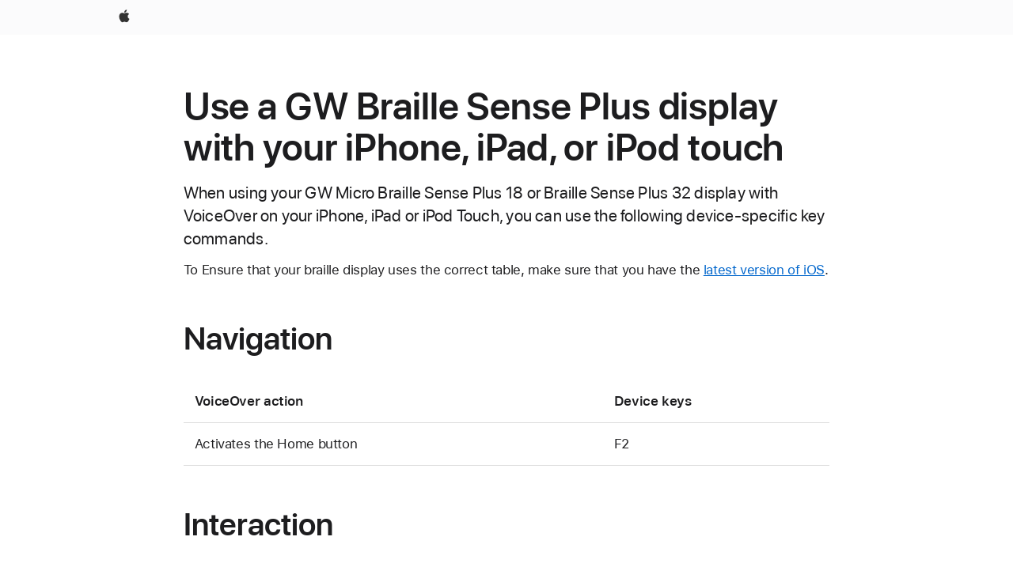

--- FILE ---
content_type: text/html;charset=utf-8
request_url: https://support.apple.com/en-bn/103675
body_size: 7740
content:

    <!DOCTYPE html>
    <html lang="en" prefix="og: http://ogp.me/ns#" dir="ltr">


    
        <head>
            <meta http-equiv="expires" content="0">
            <meta name="viewport" content="width=device-width, initial-scale=1, viewport-fit=cover" />
            <meta http-equiv="X-UA-Compatible" content="IE=edge">
            <meta http-equiv="content-type" content="text/html; charset=UTF-8">
            <link rel="dns-prefetch" href="https://www.apple.com/" />
            <link rel="preconnect" href="https://www.apple.com/" crossorigin />
            
            <title lang="en">Use a GW Braille Sense Plus display with your iPhone, iPad, or iPod touch - Apple Support (BN)</title>

            
                
                    <meta name="description" content="When using your GW Micro Braille Sense Plus 18 or Braille Sense Plus 32 display with VoiceOver on your iPhone, iPad or iPod Touch, you can use the following device-specific key commands." />
                
            

            
                <link rel="canonical" href="https://support.apple.com/en-bn/103675" />
            

            
            
            <meta property="og:url" content="https://support.apple.com/en-bn/103675" />
            <meta property="og:title" content="Use a GW Braille Sense Plus display with your iPhone, iPad, or iPod touch - Apple Support (BN)" />
            <meta property="og:description" content="When using your GW Micro Braille Sense Plus 18 or Braille Sense Plus 32 display with VoiceOver on your iPhone, iPad or iPod Touch, you can use the following device-specific key commands." />
            <meta property="og:site_name" content="Apple Support" />
            <meta property="og:locale" content="en_BN" />
            <meta property="og:type" content="article" />

            
            <link rel="apple-touch-icon" href="/favicon.ico">
            <link rel="icon" type="image/png" href="/favicon.ico">
            
            
            
                
                    <link rel="alternate" hreflang="ar-kw" href="https://support.apple.com/ar-kw/103675">
                
                    <link rel="alternate" hreflang="en-il" href="https://support.apple.com/en-il/103675">
                
                    <link rel="alternate" hreflang="en-ae" href="https://support.apple.com/en-ae/103675">
                
                    <link rel="alternate" hreflang="no-no" href="https://support.apple.com/no-no/103675">
                
                    <link rel="alternate" hreflang="en-al" href="https://support.apple.com/en-al/103675">
                
                    <link rel="alternate" hreflang="en-is" href="https://support.apple.com/en-is/103675">
                
                    <link rel="alternate" hreflang="el-gr" href="https://support.apple.com/el-gr/103675">
                
                    <link rel="alternate" hreflang="en-am" href="https://support.apple.com/en-am/103675">
                
                    <link rel="alternate" hreflang="nl-nl" href="https://support.apple.com/nl-nl/103675">
                
                    <link rel="alternate" hreflang="en-az" href="https://support.apple.com/en-az/103675">
                
                    <link rel="alternate" hreflang="hu-hu" href="https://support.apple.com/hu-hu/103675">
                
                    <link rel="alternate" hreflang="en-jo" href="https://support.apple.com/en-jo/103675">
                
                    <link rel="alternate" hreflang="en-bh" href="https://support.apple.com/en-bh/103675">
                
                    <link rel="alternate" hreflang="es-cl" href="https://support.apple.com/es-cl/103675">
                
                    <link rel="alternate" hreflang="fr-sn" href="https://support.apple.com/fr-sn/103675">
                
                    <link rel="alternate" hreflang="es-co" href="https://support.apple.com/es-co/103675">
                
                    <link rel="alternate" hreflang="en-bn" href="https://support.apple.com/en-bn/103675">
                
                    <link rel="alternate" hreflang="pl-pl" href="https://support.apple.com/pl-pl/103675">
                
                    <link rel="alternate" hreflang="pt-pt" href="https://support.apple.com/pt-pt/103675">
                
                    <link rel="alternate" hreflang="en-sa" href="https://support.apple.com/en-sa/103675">
                
                    <link rel="alternate" hreflang="ar-eg" href="https://support.apple.com/ar-eg/103675">
                
                    <link rel="alternate" hreflang="fr-be" href="https://support.apple.com/fr-be/103675">
                
                    <link rel="alternate" hreflang="en-bw" href="https://support.apple.com/en-bw/103675">
                
                    <link rel="alternate" hreflang="en-by" href="https://support.apple.com/en-by/103675">
                
                    <link rel="alternate" hreflang="en-ke" href="https://support.apple.com/en-ke/103675">
                
                    <link rel="alternate" hreflang="en-ge" href="https://support.apple.com/en-ge/103675">
                
                    <link rel="alternate" hreflang="en-om" href="https://support.apple.com/en-om/103675">
                
                    <link rel="alternate" hreflang="hr-hr" href="https://support.apple.com/hr-hr/103675">
                
                    <link rel="alternate" hreflang="de-at" href="https://support.apple.com/de-at/103675">
                
                    <link rel="alternate" hreflang="en-gu" href="https://support.apple.com/en-gu/103675">
                
                    <link rel="alternate" hreflang="en-gw" href="https://support.apple.com/en-gw/103675">
                
                    <link rel="alternate" hreflang="fr-gn" href="https://support.apple.com/fr-gn/103675">
                
                    <link rel="alternate" hreflang="fr-gq" href="https://support.apple.com/fr-gq/103675">
                
                    <link rel="alternate" hreflang="cs-cz" href="https://support.apple.com/cs-cz/103675">
                
                    <link rel="alternate" hreflang="en-ph" href="https://support.apple.com/en-ph/103675">
                
                    <link rel="alternate" hreflang="ro-md" href="https://support.apple.com/ro-md/103675">
                
                    <link rel="alternate" hreflang="zh-tw" href="https://support.apple.com/zh-tw/103675">
                
                    <link rel="alternate" hreflang="en-hk" href="https://support.apple.com/en-hk/103675">
                
                    <link rel="alternate" hreflang="ko-kr" href="https://support.apple.com/ko-kr/103675">
                
                    <link rel="alternate" hreflang="sk-sk" href="https://support.apple.com/sk-sk/103675">
                
                    <link rel="alternate" hreflang="ar-om" href="https://support.apple.com/ar-om/103675">
                
                    <link rel="alternate" hreflang="ru-ru" href="https://support.apple.com/ru-ru/103675">
                
                    <link rel="alternate" hreflang="en-qa" href="https://support.apple.com/en-qa/103675">
                
                    <link rel="alternate" hreflang="sv-se" href="https://support.apple.com/sv-se/103675">
                
                    <link rel="alternate" hreflang="da-dk" href="https://support.apple.com/da-dk/103675">
                
                    <link rel="alternate" hreflang="en-mk" href="https://support.apple.com/en-mk/103675">
                
                    <link rel="alternate" hreflang="en-us" href="https://support.apple.com/en-us/103675">
                
                    <link rel="alternate" hreflang="en-mn" href="https://support.apple.com/en-mn/103675">
                
                    <link rel="alternate" hreflang="en-eg" href="https://support.apple.com/en-eg/103675">
                
                    <link rel="alternate" hreflang="en-mo" href="https://support.apple.com/en-mo/103675">
                
                    <link rel="alternate" hreflang="en-uz" href="https://support.apple.com/en-uz/103675">
                
                    <link rel="alternate" hreflang="fr-ne" href="https://support.apple.com/fr-ne/103675">
                
                    <link rel="alternate" hreflang="en-mt" href="https://support.apple.com/en-mt/103675">
                
                    <link rel="alternate" hreflang="nl-be" href="https://support.apple.com/nl-be/103675">
                
                    <link rel="alternate" hreflang="zh-cn" href="https://support.apple.com/zh-cn/103675">
                
                    <link rel="alternate" hreflang="en-mz" href="https://support.apple.com/en-mz/103675">
                
                    <link rel="alternate" hreflang="fr-ml" href="https://support.apple.com/fr-ml/103675">
                
                    <link rel="alternate" hreflang="fr-mu" href="https://support.apple.com/fr-mu/103675">
                
                    <link rel="alternate" hreflang="en-ng" href="https://support.apple.com/en-ng/103675">
                
                    <link rel="alternate" hreflang="el-cy" href="https://support.apple.com/el-cy/103675">
                
                    <link rel="alternate" hreflang="en-vn" href="https://support.apple.com/en-vn/103675">
                
                    <link rel="alternate" hreflang="de-ch" href="https://support.apple.com/de-ch/103675">
                
                    <link rel="alternate" hreflang="ja-jp" href="https://support.apple.com/ja-jp/103675">
                
                    <link rel="alternate" hreflang="ar-qa" href="https://support.apple.com/ar-qa/103675">
                
                    <link rel="alternate" hreflang="ro-ro" href="https://support.apple.com/ro-ro/103675">
                
                    <link rel="alternate" hreflang="tr-tr" href="https://support.apple.com/tr-tr/103675">
                
                    <link rel="alternate" hreflang="fr-fr" href="https://support.apple.com/fr-fr/103675">
                
                    <link rel="alternate" hreflang="fi-fi" href="https://support.apple.com/fi-fi/103675">
                
                    <link rel="alternate" hreflang="en-kg" href="https://support.apple.com/en-kg/103675">
                
                    <link rel="alternate" hreflang="en-ca" href="https://support.apple.com/en-ca/103675">
                
                    <link rel="alternate" hreflang="fr-tn" href="https://support.apple.com/fr-tn/103675">
                
                    <link rel="alternate" hreflang="lt-lt" href="https://support.apple.com/lt-lt/103675">
                
                    <link rel="alternate" hreflang="ar-ae" href="https://support.apple.com/ar-ae/103675">
                
                    <link rel="alternate" hreflang="en-kw" href="https://support.apple.com/en-kw/103675">
                
                    <link rel="alternate" hreflang="en-kz" href="https://support.apple.com/en-kz/103675">
                
                    <link rel="alternate" hreflang="fr-cf" href="https://support.apple.com/fr-cf/103675">
                
                    <link rel="alternate" hreflang="fr-ci" href="https://support.apple.com/fr-ci/103675">
                
                    <link rel="alternate" hreflang="fr-ch" href="https://support.apple.com/fr-ch/103675">
                
                    <link rel="alternate" hreflang="es-us" href="https://support.apple.com/es-us/103675">
                
                    <link rel="alternate" hreflang="fr-cm" href="https://support.apple.com/fr-cm/103675">
                
                    <link rel="alternate" hreflang="en-lb" href="https://support.apple.com/en-lb/103675">
                
                    <link rel="alternate" hreflang="en-tj" href="https://support.apple.com/en-tj/103675">
                
                    <link rel="alternate" hreflang="en-tm" href="https://support.apple.com/en-tm/103675">
                
                    <link rel="alternate" hreflang="ar-sa" href="https://support.apple.com/ar-sa/103675">
                
                    <link rel="alternate" hreflang="de-de" href="https://support.apple.com/de-de/103675">
                
                    <link rel="alternate" hreflang="en-lk" href="https://support.apple.com/en-lk/103675">
                
                    <link rel="alternate" hreflang="fr-ma" href="https://support.apple.com/fr-ma/103675">
                
                    <link rel="alternate" hreflang="de-li" href="https://support.apple.com/de-li/103675">
                
                    <link rel="alternate" hreflang="pt-br" href="https://support.apple.com/pt-br/103675">
                
                    <link rel="alternate" hreflang="ar-bh" href="https://support.apple.com/ar-bh/103675">
                
                    <link rel="alternate" hreflang="es-es" href="https://support.apple.com/es-es/103675">
                
                    <link rel="alternate" hreflang="ar-jo" href="https://support.apple.com/ar-jo/103675">
                
                    <link rel="alternate" hreflang="fr-mg" href="https://support.apple.com/fr-mg/103675">
                
                    <link rel="alternate" hreflang="es-mx" href="https://support.apple.com/es-mx/103675">
                
                    <link rel="alternate" hreflang="it-it" href="https://support.apple.com/it-it/103675">
                
                    <link rel="alternate" hreflang="en-ug" href="https://support.apple.com/en-ug/103675">
                
                    <link rel="alternate" hreflang="id-id" href="https://support.apple.com/id-id/103675">
                
                    <link rel="alternate" hreflang="de-lu" href="https://support.apple.com/de-lu/103675">
                
                    <link rel="alternate" hreflang="en-md" href="https://support.apple.com/en-md/103675">
                
                    <link rel="alternate" hreflang="fr-lu" href="https://support.apple.com/fr-lu/103675">
                
                    <link rel="alternate" hreflang="en-me" href="https://support.apple.com/en-me/103675">
                
                    <link rel="alternate" hreflang="th-th" href="https://support.apple.com/th-th/103675">
                
            

		    
                <style>
                    .viewport-content{margin-left:auto;margin-right:auto;width:980px}.viewport-content{margin-left:auto;margin-right:auto;width:692px}.viewport-content{margin-left:auto;margin-right:auto;width:87.5%}.viewport-content{margin-left:auto;margin-right:auto;width:980px}.viewport-content{margin-left:auto;margin-right:auto;width:692px}.viewport-content{margin-left:auto;margin-right:auto;width:87.5%}.subheader{font-size:21px;line-height:1.381;font-weight:400;letter-spacing:.011em;font-family:SF Pro Display,SF Pro Icons,Helvetica Neue,Helvetica,Arial,sans-serif}.subheader{font-size:19px;line-height:1.4211;font-weight:400;letter-spacing:.012em;font-family:SF Pro Display,SF Pro Icons,Helvetica Neue,Helvetica,Arial,sans-serif}.globalnav-placeholder{height:44px}.globalnav-placeholder{height:48px}.globalnav-curtain{background:rgba(232,232,237,.4);-webkit-backdrop-filter:blur(20px);backdrop-filter:blur(20px);visibility:hidden;position:fixed;opacity:0;top:0;right:0;bottom:0;left:0;width:100%;height:100%;z-index:9998;transition:opacity .32s cubic-bezier(.4,0,.6,1) 80ms,visibility .32s step-end 80ms}.globalheader-light .globalnav-curtain{background:rgba(232,232,237,.4)}.globalnav-link-text-container{display:flex}.globalnav-link svg{transform:translateZ(0)}.globalnav-submenu-trigger-item{list-style:none}.globalnav-bag-badge{--globalnav-badge-background:rgb(0, 0, 0);--globalnav-badge-text-color:rgb(255, 255, 255);top:auto;bottom:11px;display:inline-block;position:absolute;z-index:1;width:1.3em;height:1.3em;box-sizing:border-box;float:none;color:var(--globalnav-badge-text-color);font-size:10px;letter-spacing:-.008em;line-height:1.3;text-align:center;pointer-events:none}.globalnav-bag-badge{bottom:13px}.globalnav-bag-badge-separator{background:var(--globalnav-badge-background);width:1em;height:100%;position:absolute;top:0;transform:scaleX(0);transition:transform .3s cubic-bezier(.25,.1,.3,1)}.globalnav-bag-badge-number{display:block;position:relative;z-index:2;font-family:SF Pro Text,SF Pro Icons,Helvetica Neue,Helvetica,Arial,sans-serif;letter-spacing:inherit;transition:transform .3s cubic-bezier(.25,.1,.3,1)}.globalnav-bag-badge-unit{opacity:0;display:inline-block;position:absolute;top:0;z-index:2;font-family:SF Pro Text,SF Pro Icons,Helvetica Neue,Helvetica,Arial,sans-serif;font-feature-settings:"case";transition:opacity .1s cubic-bezier(.25,.1,.3,1)}.globalnav-bag-wrapper{position:relative}.globalnav-image-compact,.globalnav-link-bag svg{pointer-events:none}.viewport-content{margin-inline-start:auto;margin-inline-end:auto;width:980px}.viewport-content{margin-inline-start:auto;margin-inline-end:auto;width:692px}.viewport-content{margin-inline-start:auto;margin-inline-end:auto;width:87.5%}
                </style>
                <link rel="preload" as="style" href="/clientside/build/app-ac.css" onload="this.onload=null;this.rel='stylesheet'">
                <link rel="stylesheet" href="/clientside/build/tabnav.css" type="text/css" />
                <noscript>
                    <link rel="stylesheet" href="/clientside/build/app-ac.css" type="text/css" />
                </noscript>
    	    
            <link rel="preload" as="style" href="/clientside/build/gb_ltr_rtl_common.css"
                onload="this.onload=null;this.rel='stylesheet'">
            <noscript>
                <link rel="stylesheet" href="/clientside/build/gb_ltr_rtl_common.css" type="text/css" />
            </noscript>

        
    <link rel="preload" as="style"
        href="//www.apple.com/wss/fonts?families=SF+Pro,v1:200,300,400,500,600|SF+Pro+Icons,v1"
        onload="this.onload=null;this.rel='stylesheet'">
    <noscript>
        <link rel="stylesheet" href="//www.apple.com/wss/fonts?families=SF+Pro,v1:200,300,400,500,600|SF+Pro+Icons,v1" type="text/css" />
    </noscript>


            <script>
                var data = {
                        showHelpFulfeedBack: true,
                        isPreview : false,
                        showPricingTool: false,
                        podCookie: "bn~en",
                        dtmPageName: "acs.pageload",
                        locale: "en_US",
                        id: "103675",
                        contentType: "RC",
                        domain: "support.apple.com",
                        isNeighborJsEnabled: true,
                        showPricingServiceTypeDropdown: false,
                        showPricingProductDropdown:true,
                        showPricingModelDropdown:true,
                        urlLocale: "en-bn",
                        pricingProductId:"",
                        pricingServiceItemId:"",
                        supportCategory: "",
                        showRecommendation : false,
                        configApiURL : "https://support.apple.com/ols/api/config",
                        isSecureEnv : false,
                        contentDropdownSelectedOption: "",
                        isOberonContent: false,
                        enableAskAppleChat: false,
                        akamaiEdgeScapeURL: "https://support.apple.com/edge-sight",
                        useragentMapping: '{"iPhone":"TAG_1737644162638","Apple Watch":"TAG_1737643896544","PC":"TAG_1737644311532","iPad":"TAG_1737644106898","iPod":"TAG_1737644228957","Apple TV":"TAG_1737643830588","Mac":"TAG_1737644273189","Android":"TAG_1737643675337","HomePod":"TAG_1737644014443","Vision Pro":"TAG_1737644346859"}'
                    }
                //for launch - video tracking
                
                    window.appState = JSON.stringify(data);
                

            </script>

            

            <!-- Below CSS is to disable videos click and hide play button on page load -->
            <style>
                .videoComponentContainer > a.videoComponent{
                    pointer-events: none;
                }
                .videoComponentContainer > a.videoComponent .thumbnail-button{
                    display: none;
                }
            </style>
            <script>
 
    var _applemd = {
        page: {
            
            site_section: "kb",
            
            content_type: "RC",
            info_type: "reference,CS - Information types",
            topics: "",
            in_house: "",
            locale: "en-bn",
            
            friendly_content: {
                title: `Use a GW Braille Sense Plus display with your iPhone, iPad, or iPod touch`,
                publish_date: "11032023",
                
                    content_id: "103675",
                    status: "unarchived",
                    version: "0.0.13.0"
                
            },
            
             testandtarget:{
                throttle:"0.0" 
            },
            
            
        },
         
            product: {
                list: ["acs::kb::productcategory::CS - Device::iPod touch","acs::kb::productcategory::CS - Device::iPhone","acs::kb::productcategory::CS - Device::iPad",]
            }
        
    };
    const isMobilePlayer = /iPhone|iPod|Android/i.test(navigator.userAgent);
    

</script>

            
                <script src="/clientside/build/nn.js" type="text/javascript" charset="utf-8"></script>
<script>
    
     var neighborInitData = {
        appDataSchemaVersion: '2.0.0',
        webVitalDataThrottlingPercentage: 100,
        reportThrottledWebVitalDataTypes: ['system:dom-content-loaded', 'system:load', 'system:unfocus', 'system:focus', 'system:unload', 'system:page-hide', 'system:visibility-change-visible', 'system:visibility-change-hidden', 'system:event', 'app:load', 'app:unload', 'app:event'],
        trackMarcomSearch: true,
        trackSurvey: true,
        
        endpoint: 'https://supportmetrics.apple.com/content/services/stats'
    }
</script>

            

             

            <noscript>
                 <style>
                .videoComponentContainer > a.videoComponent{
                    pointer-events: unset;
                }
                .videoComponentContainer > a.videoComponent .thumbnail-button{
                    display: unset;
                }
            </style>
            </noscript>


    



</head>

    

    <body class="ac-gn-current-support no-js ">
        


        





         <link
  rel="stylesheet"
  type="text/css"
  href="https://www.apple.com/api-www/global-elements/global-header/v1/assets/globalheader.css"
/>
<div id="globalheader" class="globalnav-scrim globalheader-light">
  <nav
    id="globalnav"
    lang="en_BN"
    dir="ltr"
    aria-label="Global"
    data-analytics-element-engagement-start="globalnav:onFlyoutOpen"
    data-analytics-element-engagement-end="globalnav:onFlyoutClose"
    data-store-api="https://www.apple.com/[storefront]/shop/bag/status"
    data-analytics-activitymap-region-id="global nav"
    data-analytics-region="global nav"
    class="globalnav no-js"
  >
    <div class="globalnav-content">
      <ul
        id="globalnav-list"
        class="globalnav-list"
        aria-labelledby="globalnav-menutrigger-button"
      >
        <li
          data-analytics-element-engagement="globalnav hover - apple"
          class="globalnav-item globalnav-item-apple"
        >
          <a
            href="https://www.apple.com/"
            data-globalnav-item-name="apple"
            data-analytics-title="apple home"
            aria-label="Apple"
            class="globalnav-link globalnav-link-apple"
          >
            <span class="globalnav-image-regular globalnav-link-image">
              <svg
                height="44"
                viewBox="0 0 14 44"
                width="14"
                xmlns="http://www.w3.org/2000/svg"
              >
                <path
                  d="m13.0729 17.6825a3.61 3.61 0 0 0 -1.7248 3.0365 3.5132 3.5132 0 0 0 2.1379 3.2223 8.394 8.394 0 0 1 -1.0948 2.2618c-.6816.9812-1.3943 1.9623-2.4787 1.9623s-1.3633-.63-2.613-.63c-1.2187 0-1.6525.6507-2.644.6507s-1.6834-.9089-2.4787-2.0243a9.7842 9.7842 0 0 1 -1.6628-5.2776c0-3.0984 2.014-4.7405 3.9969-4.7405 1.0535 0 1.9314.6919 2.5924.6919.63 0 1.6112-.7333 2.8092-.7333a3.7579 3.7579 0 0 1 3.1604 1.5802zm-3.7284-2.8918a3.5615 3.5615 0 0 0 .8469-2.22 1.5353 1.5353 0 0 0 -.031-.32 3.5686 3.5686 0 0 0 -2.3445 1.2084 3.4629 3.4629 0 0 0 -.8779 2.1585 1.419 1.419 0 0 0 .031.2892 1.19 1.19 0 0 0 .2169.0207 3.0935 3.0935 0 0 0 2.1586-1.1368z"
                ></path>
              </svg>
            </span>
            <span class="globalnav-image-compact globalnav-link-image">
              <svg
                height="48"
                viewBox="0 0 17 48"
                width="17"
                xmlns="http://www.w3.org/2000/svg"
              >
                <path
                  d="m15.5752 19.0792a4.2055 4.2055 0 0 0 -2.01 3.5376 4.0931 4.0931 0 0 0 2.4908 3.7542 9.7779 9.7779 0 0 1 -1.2755 2.6351c-.7941 1.1431-1.6244 2.2862-2.8878 2.2862s-1.5883-.734-3.0443-.734c-1.42 0-1.9252.7581-3.08.7581s-1.9611-1.0589-2.8876-2.3584a11.3987 11.3987 0 0 1 -1.9373-6.1487c0-3.61 2.3464-5.523 4.6566-5.523 1.2274 0 2.25.8062 3.02.8062.734 0 1.8771-.8543 3.2729-.8543a4.3778 4.3778 0 0 1 3.6822 1.841zm-6.8586-2.0456a1.3865 1.3865 0 0 1 -.2527-.024 1.6557 1.6557 0 0 1 -.0361-.337 4.0341 4.0341 0 0 1 1.0228-2.5148 4.1571 4.1571 0 0 1 2.7314-1.4078 1.7815 1.7815 0 0 1 .0361.373 4.1487 4.1487 0 0 1 -.9867 2.587 3.6039 3.6039 0 0 1 -2.5148 1.3236z"
                ></path>
              </svg>
            </span>
            <span class="globalnav-link-text">
              Apple
            </span>
          </a>
        </li>
      </ul>
    </div>
  </nav>
  <div id="globalnav-curtain" class="globalnav-curtain"></div>
  <div id="globalnav-placeholder" class="globalnav-placeholder"></div>
</div> 




        
        
        

        <div  id="app">
                <div class="main section viewport-content" role="main" id="content">
                        
                        
                            <div id="sections" class=>
                                

                                
                                
                                    
                                        <h1 class="gb-header">Use a GW Braille Sense Plus display with your iPhone, iPad, or iPod touch</h1>
                                    
                                
                                    
                                        <p class="subheader gb-subheader">When using your GW Micro Braille Sense Plus 18 or Braille Sense Plus 32 display with VoiceOver on your iPhone, iPad or iPod Touch, you can use the following device-specific key commands.</p>
                                    
                                
                                    
                                        <p class="gb-paragraph">To Ensure that your braille display uses the correct table, make sure that you have the <a href="https://support.apple.com/kb/HT204204" class="gb-anchor">latest version of iOS</a>.</p>
                                    
                                
                                    
                                        <h2 class="gb-header">Navigation</h2>
                                    
                                
                                    
                                        <div class="table-wrapper gb-table"><table class="gb-table"><tbody><tr><th class="gb-table-header-cell tablecell-align-left"><p class="gb-paragraph">VoiceOver action</p></th><th class="gb-table-header-cell tablecell-align-left"><p class="gb-paragraph">Device keys</p></th></tr><tr><td class="gb-table-cell tablecell-align-left"><p class="gb-paragraph">Activates the Home button</p></td><td class="gb-table-cell tablecell-align-left"><p class="gb-paragraph">F2</p></td></tr></tbody></table></div>
                                    
                                
                                    
                                        <h2 class="gb-header">Interaction</h2>
                                    
                                
                                    
                                        <div class="table-wrapper gb-table"><table class="gb-table"><tbody><tr><th class="gb-table-header-cell tablecell-align-left"><p class="gb-paragraph">VoiceOver action</p></th><th class="gb-table-header-cell tablecell-align-left"><p class="gb-paragraph">Device keys</p></th></tr><tr><td class="gb-table-cell tablecell-align-left"><p class="gb-paragraph">Double taps the selected item</p></td><td class="gb-table-cell tablecell-align-left"><p class="gb-paragraph">Router</p></td></tr><tr><td class="gb-table-cell tablecell-align-left"><p class="gb-paragraph">Undo</p></td><td class="gb-table-cell tablecell-align-left"><p class="gb-paragraph">F3</p></td></tr><tr><td class="gb-table-cell tablecell-align-left"><p class="gb-paragraph">Activates the Eject key</p></td><td class="gb-table-cell tablecell-align-left"><p class="gb-paragraph">F4</p></td></tr></tbody></table></div>
                                    
                                
                                    
                                        <h2 class="gb-header">Braille</h2>
                                    
                                
                                    
                                        <div class="table-wrapper gb-table"><table class="gb-table"><tbody><tr><th class="gb-table-header-cell tablecell-align-left"><p class="gb-paragraph">VoiceOver action</p></th><th class="gb-table-header-cell tablecell-align-left"><p class="gb-paragraph">Device keys</p></th></tr><tr><td class="gb-table-cell tablecell-align-left"><p class="gb-paragraph">Toggle expanded status description</p></td><td class="gb-table-cell tablecell-align-left"><p class="gb-paragraph">Status Router</p></td></tr><tr><td class="gb-table-cell tablecell-align-left"><p class="gb-paragraph">Pan braille to the left</p></td><td class="gb-table-cell tablecell-align-left"><p class="gb-paragraph">Scroll left</p></td></tr><tr><td class="gb-table-cell tablecell-align-left"><p class="gb-paragraph">Pan braille to the right</p></td><td class="gb-table-cell tablecell-align-left"><p class="gb-paragraph">Scroll right</p></td></tr></tbody></table></div>
                                    
                                
                                    
                                        <h2 class="gb-header">Learn more</h2>
                                    
                                
                                    
                                        <p class="gb-paragraph">Refer to <a href="https://support.apple.com/kb/HT202132" class="gb-anchor">Common braille commands for VoiceOver</a> for the Universal list of common commands.</p>
                                    
                                
                                

                                

                                
                                    
                                        
                                        <div class='mod-date'>
                                            <span>Published Date:</span>&nbsp;<time dateTime=November 03, 2023itemprop='datePublished'>November 03, 2023</time>
                                        </div>
                                        
                                    
                                

                                
                                    <div id="react-root-bottom"></div>
                                

                                
                            </div>
                        

                </div>

                
                        
<div id='helpful-rating-wrapper'>
<div id='helpful' class='ratings okapi-enabled'>
    <div>
        <fieldset id='question-state' class='show'>
                <legend class='helpful-heading'>
                        <span id="okapi-a">Helpful?</span>
                        
                </legend>
            <div class='helpful-btn-grp'>
                <button class='button button-reduced button-secondary' id='yes-button' 
                    data-ss-analytics-link-component_name='helpful'
                    data-ss-analytics-link-component_type='helpful'
                    data-ss-analytics-link-text='yes'
                    data-ss-analytics-event=acs.link_click
                    title='Solved my problem'>
                    Yes
                </button>
                <button class='button button-reduced button-secondary' id='no-button'
                    data-ss-analytics-link-component_name='helpful'
                    data-ss-analytics-link-component_type='helpful'
                    data-ss-analytics-link-text='no'
                    data-ss-analytics-event=acs.link_click
                    title='Not helpful'>
                    No
                </button>
            </div>
        </fieldset>
    </div>

    <div id='feedback-state' class="form-element form-textbox-labelbelow hide">
        <form autocomplete="off">
            <input type='hidden' id='form-counter-error-message' 
                value="Maximum character limit is 250."
            />
            <label id='feedback-label'
                data-no-label="Thanks for letting us know."
                data-yes-label="We’re glad this article helped."
            ></label>
            <div class='form-element form-textbox-labelbelow' id='feedback'>

                <div class="textarea-wrapper">
                    <div>
                    <div class="form-textbox form-textbox-with-counter">
                        <span class="form-label" id="optional_label" aria-hidden="true"></span>
                    <textarea 
                        type="text" 
                        class="form-textbox-textarea form-counter-textarea form-text-area form-textbox-input" 
                        data-max-length='250'
                        aria-labelledby="optional_label"
                        aria-describedby="char_limit_counter"
                        data-no-placeholder="How can we make this article more helpful? (Optional)"
                        data-yes-placeholder="Anything else you’d like us to know? (Optional)"
                    ></textarea>

                    <div id="char_limit_counter" class="form-textbox-counter-wrapper form-textbox-counter">
                        <span class="visuallyhidden" id="char-limit-message">Character limit:</span>
                        <span class="form-counter form-textbox-counter">250</span>
                    </div>
                    <div class="form-textbox-aria-live visuallyhidden" aria-live="polite"></div>
                    </div>
                </div>

            </div>

                <div class='form-message-wrapper'>
                    <span class='form-message'>Maximum character limit is 250.</span>
                </div>

                <label class='dont-include-label' htmlFor='feedback-note'>Please don’t include any personal information in your comment.</label>

                <button type='submit' class='button button-secondary' id="submit-feedback"
                   data-ss-analytics-link-component_type='helpful'
                    data-ss-analytics-link-text='submit'>
                    Submit
                </button>

            </div>
        </form>
    </div>

    <div id='rating-done' class="hide">
        Thanks for your feedback.
    </div>

    <div id='results-helpful' class='show'>
    
    </div>
</div>
</div>


                

                
                    
                

                

                

        </div>


        

<div class="footer-wrapper">
    <footer id="ac-globalfooter" lang="en-bn" dir="ltr"
        class="js no-touch svg no-ie7 no-ie8 footer-global" data-analytics-region="global footer" role="contentinfo"
        aria-labelledby="ac-gf-label">
        <div class="ac-gf-content">
            <h2 class="ac-gf-label" id="ac-gf-label">Apple Footer</h2>
            <nav class="ac-gf-breadcrumbs" aria-label="Breadcrumbs" role="navigation">
                <a  href="https://www.apple.com" class="home ac-gf-breadcrumbs-home"
                    data-ss-analytics-link-component_type="simple link"
                    data-ss-analytics-link-component_name="breadcrumbs"
                    data-ss-analytics-link-url="https://www.apple.com"
                    data-ss-analytics-link-text=' Apple'
                >
                    <span class="ac-gf-breadcrumbs-home-icon" aria-hidden="true"></span>
                    <span class="ac-gf-breadcrumbs-home-label">Apple</span>
                    <span class="ac-gf-breadcrumbs-home-chevron"></span>
                    <span class="ac-gf-breadcrumbs-home-mask"></span>
                </a>
                <div class="ac-gf-breadcrumbs-path">
                    <ol class="ac-gf-breadcrumbs-list" vocab="http://schema.org/" typeof="BreadcrumbList">
                        <li class="ac-gf-breadcrumbs-item" property="itemListElement" typeof="ListItem">
                            <span property="name">
                                <a href="https://support.apple.com/en-bn"
                                    data-ss-analytics-link-component_type="simple link"
                                    data-ss-analytics-link-component_name="breadcrumbs"
                                    data-ss-analytics-link-url="https://support.apple.com/en-bn"
                                    data-ss-analytics-link-text="Support"
                                >Support</a>
                            </span>
                            <meta property="position" content="1" />
                        </li>

                        

                        

                        
                        <li class="ac-gf-breadcrumbs-item" property="itemListElement" typeof="ListItem">
                            <span property="name">Use a GW Braille Sense Plus display with your iPhone, iPad, or iPod touch</span>
                            <meta property="position" content="2" />
                        </li>
                        

                    </ol>
                </div>
            </nav>
            
            <section class="ac-gf-footer" vocab="https://schema.org/" typeof="Organization">
            <div class="ac-gf-footer-shop" x-ms-format-detection="none"></div>
            <div class="ac-gf-footer-locale">
                <a class="ac-gf-footer-locale-link" href="https://support.apple.com/en-bn/103675/localeselector" title="Choose your country or region" aria-label="Brunei Darussalam. Choose your country or region">Brunei Darussalam</a>
            </div>
            <div class="ac-gf-footer-legal">
                <div class="ac-gf-footer-legal-copyright">Copyright © 2026 Apple Inc. All rights reserved.</div>
                <div class="ac-gf-footer-legal-links">
                    <div class="ac-gf-footer-legal-links">
                        <a class="ac-gf-footer-legal-link analytics-exitlink" href="https://www.apple.com/legal/privacy/en-ww/">Privacy Policy</a>
                        <a class="ac-gf-footer-legal-link analytics-exitlink" href="https://www.apple.com/legal/">Terms of Use</a>
                    </div>
                </div>
                <meta content="Apple" property="name">
                <meta content="1-800-692-7753" property="telephone">
        </div></section><link rel="stylesheet" type="text/css" href="https://www.apple.com/ac/globalfooter/3/en_US/styles/ac-globalfooter.built.css">
<script type="text/javascript" src="https://www.apple.com/ac/globalfooter/3/en_WW/scripts/ac-globalfooter.built.js"></script>
            
        </div>
    </footer>
</div>




        <script src="/clientside/build/FujiStitchPath.js" type="module" charset="utf-8"></script>
        <script src="/clientside/build/app-ac-route.js" type="module" charset="utf-8"></script>
        <script src="/clientside/build/app-launch-route.js" type="module" charset="utf-8"></script>
        <script src="/clientside/build/launch.js" type="text/javascript" charset="utf-8"></script>
        
        
        
        <script src="/etc/designs/support/publish/JS/pattern/applexm-accsoffer.js" type="text/javascript" charset="utf-8"></script> 
        


        <div id="apd-aria-live-region" aria-live="polite" role="status" class="a11y"></div>
    </body>

</html>


